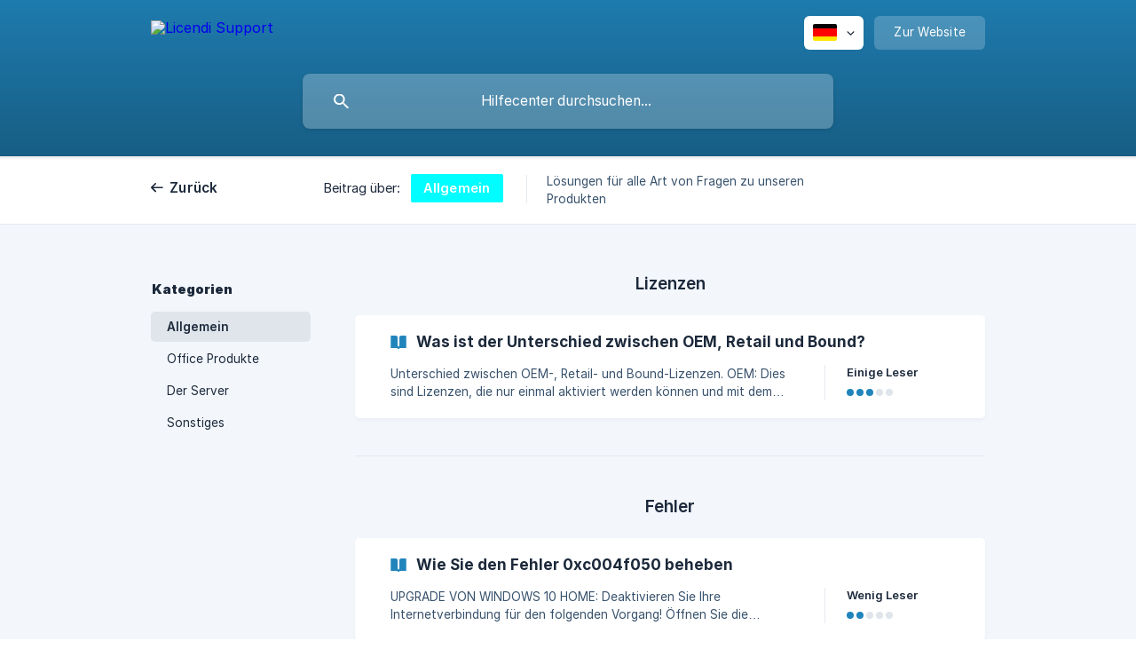

--- FILE ---
content_type: text/html; charset=utf-8
request_url: https://help.licendi.com/de/category/allgemein-pcwuhf/
body_size: 4019
content:
<!DOCTYPE html><html lang="de" dir="ltr"><head><meta http-equiv="Content-Type" content="text/html; charset=utf-8"><meta name="viewport" content="width=device-width, initial-scale=1"><meta property="og:locale" content="de"><meta property="og:site_name" content="Licendi Support"><meta property="og:type" content="website"><link rel="icon" href="https://image.crisp.chat/avatar/website/ae6e06b5-7da8-4c0f-baaf-871713b4a259/512/?1767596949939" type="image/jpeg"><link rel="apple-touch-icon" href="https://image.crisp.chat/avatar/website/ae6e06b5-7da8-4c0f-baaf-871713b4a259/512/?1767596949939" type="image/jpeg"><meta name="msapplication-TileColor" content="#2185BC"><meta name="msapplication-TileImage" content="https://image.crisp.chat/avatar/website/ae6e06b5-7da8-4c0f-baaf-871713b4a259/512/?1767596949939"><style type="text/css">*::selection {
  background: rgba(33, 133, 188, .2);
}

.csh-theme-background-color-default {
  background-color: #2185BC;
}

.csh-theme-background-color-light {
  background-color: #F3F6FB;
}

.csh-theme-background-color-light-alpha {
  background-color: rgba(243, 246, 251, .4);
}

.csh-button.csh-button-accent {
  background-color: #2185BC;
}

.csh-article .csh-article-content article a {
  color: #2185BC;
}

.csh-article .csh-article-content article .csh-markdown.csh-markdown-title.csh-markdown-title-h1 {
  border-color: #2185BC;
}

.csh-article .csh-article-content article .csh-markdown.csh-markdown-code.csh-markdown-code-inline {
  background: rgba(33, 133, 188, .075);
  border-color: rgba(33, 133, 188, .2);
  color: #2185BC;
}

.csh-article .csh-article-content article .csh-markdown.csh-markdown-list .csh-markdown-list-item:before {
  background: #2185BC;
}</style><title>Allgemein
 | Licendi Support</title><script type="text/javascript">window.$crisp = [];

CRISP_WEBSITE_ID = "ae6e06b5-7da8-4c0f-baaf-871713b4a259";

CRISP_RUNTIME_CONFIG = {
  locale : "de"
};

(function(){d=document;s=d.createElement("script");s.src="https://client.crisp.chat/l.js";s.async=1;d.getElementsByTagName("head")[0].appendChild(s);})();
</script><meta name="description" content="Lösungen für alle Art von Fragen zu unseren Produkten"><meta property="og:title" content="Allgemein"><meta property="og:description" content="Lösungen für alle Art von Fragen zu unseren Produkten"><meta property="og:url" content="https://help.licendi.com/de/category/allgemein-pcwuhf/"><link rel="canonical" href="https://help.licendi.com/de/category/allgemein-pcwuhf/"><link rel="stylesheet" href="https://static.crisp.help/stylesheets/libs/libs.min.css?cca2211f2ccd9cb5fb332bc53b83aaf4c" type="text/css"/><link rel="stylesheet" href="https://static.crisp.help/stylesheets/site/common/common.min.css?ca10ef04f0afa03de4dc66155cd7f7cf7" type="text/css"/><link rel="stylesheet" href="https://static.crisp.help/stylesheets/site/category/category.min.css?c8429d46b815c757c3d8f4c944508c656" type="text/css"/><script src="https://static.crisp.help/javascripts/libs/libs.min.js?c2b50f410e1948f5861dbca6bbcbd5df9" type="text/javascript"></script><script src="https://static.crisp.help/javascripts/site/common/common.min.js?c86907751c64929d4057cef41590a3137" type="text/javascript"></script><script src="https://static.crisp.help/javascripts/site/category/category.min.js?c1682bda17c434a5ad4d643558ae3811e" type="text/javascript"></script></head><body><header role="banner"><div class="csh-wrapper"><div class="csh-header-main"><a href="/de/" role="none" class="csh-header-main-logo"><img src="https://storage.crisp.chat/users/helpdesk/website/88f51853bc1ea800/blanco_1h9e6cd.png" alt="Licendi Support"></a><div role="none" class="csh-header-main-actions"><div data-expanded="false" role="none" onclick="CrispHelpdeskCommon.toggle_language()" class="csh-header-main-actions-locale"><div class="csh-header-main-actions-locale-current"><span data-country="de" class="csh-flag"><span class="csh-flag-image"></span></span></div><ul><li><a href="/de/" data-current="true" role="none" class="csh-font-sans-medium"><span data-country="de" class="csh-flag"><span class="csh-flag-image"></span></span>German</a></li><li><a href="/en/" data-current="false" role="none" class="csh-font-sans-regular"><span data-country="gb" class="csh-flag"><span class="csh-flag-image"></span></span>English</a></li><li><a href="/es/" data-current="false" role="none" class="csh-font-sans-regular"><span data-country="es" class="csh-flag"><span class="csh-flag-image"></span></span>Spanish</a></li><li><a href="/fr/" data-current="false" role="none" class="csh-font-sans-regular"><span data-country="fr" class="csh-flag"><span class="csh-flag-image"></span></span>French</a></li><li><a href="/it/" data-current="false" role="none" class="csh-font-sans-regular"><span data-country="it" class="csh-flag"><span class="csh-flag-image"></span></span>Italian</a></li><li><a href="/pt/" data-current="false" role="none" class="csh-font-sans-regular"><span data-country="pt" class="csh-flag"><span class="csh-flag-image"></span></span>Portuguese</a></li></ul></div><a href="https://www.licendi.com/" target="_blank" rel="noopener noreferrer" role="none" class="csh-header-main-actions-website"><span class="csh-header-main-actions-website-itself csh-font-sans-regular">Zur Website</span></a></div><span class="csh-clear"></span></div><form action="/de/includes/search/" role="search" onsubmit="return false" data-target-suggest="/de/includes/suggest/" data-target-report="/de/includes/report/" data-has-emphasis="false" data-has-focus="false" data-expanded="false" data-pending="false" class="csh-header-search"><span class="csh-header-search-field"><input type="search" name="search_query" autocomplete="off" autocorrect="off" autocapitalize="off" maxlength="100" placeholder="Hilfecenter durchsuchen..." aria-label="Hilfecenter durchsuchen..." role="searchbox" onfocus="CrispHelpdeskCommon.toggle_search_focus(true)" onblur="CrispHelpdeskCommon.toggle_search_focus(false)" onkeydown="CrispHelpdeskCommon.key_search_field(event)" onkeyup="CrispHelpdeskCommon.type_search_field(this)" onsearch="CrispHelpdeskCommon.search_search_field(this)" class="csh-font-sans-regular"><span class="csh-header-search-field-autocomplete csh-font-sans-regular"></span><span class="csh-header-search-field-ruler"><span class="csh-header-search-field-ruler-text csh-font-sans-semibold"></span></span></span><div class="csh-header-search-results"></div></form></div><div data-tile="shapes" data-has-banner="true" class="csh-header-background csh-theme-background-color-default"><span style="background-image: url('https://storage.crisp.chat/users/helpdesk/website/88f51853bc1ea800/banner-crisp_x0c3zw.jpg');" class="csh-header-background-banner"></span></div></header><nav role="navigation" class="csh-navigation"><div class="csh-wrapper"><div class="csh-navigation-wrap"><a href="/de/" role="link" class="csh-navigation-back csh-font-sans-medium">Zurück</a><div class="csh-navigation-title csh-navigation-title-list"><div class="csh-navigation-title-list-wrap"><span class="csh-navigation-title-list-subject"><span class="csh-navigation-title-list-subject-label csh-font-sans-regular">Beitrag über:</span><span style="background-color: #00fdff;" data-has-category="true" class="csh-category-badge csh-font-sans-medium">Allgemein</span></span><span class="csh-navigation-title-list-separator-wrap"><span class="csh-navigation-title-list-separator"></span></span><div class="csh-navigation-title-list-description-wrap csh-text-wrap csh-font-sans-regular"><div class="csh-navigation-title-list-description"><h6 class="csh-text-ellipsis-multiline csh-text-ellipsis-multiline-lines-2">Lösungen für alle Art von Fragen zu unseren Produkten</h6></div></div></div></div><span class="csh-navigation-pad"></span></div></div></nav><div id="body" class="csh-theme-background-color-light"><div class="csh-wrapper"><div role="main" class="csh-category"><aside role="complementary"><div class="csh-aside"><p class="csh-aside-title csh-text-wrap csh-font-sans-bold">Kategorien</p><ul role="list"><li role="listitem"><a href="/de/category/allgemein-pcwuhf/" role="link" data-active="true" class="csh-aside-single-line csh-font-sans-medium">Allgemein</a></li><li role="listitem"><a href="/de/category/office-produkte-33o9xi/" role="link" data-active="false" class="csh-aside-single-line csh-font-sans-regular">Office Produkte</a></li><li role="listitem"><a href="/de/category/der-server-fkfz5t/" role="link" data-active="false" class="csh-aside-single-line csh-font-sans-regular">Der Server</a></li><li role="listitem"><a href="/de/category/sonstiges-eqjt51/" role="link" data-active="false" class="csh-aside-single-line csh-font-sans-regular">Sonstiges</a></li></ul></div></aside><section><div data-expanded="false" class="csh-category-section"><h6 class="csh-category-section-title csh-text-wrap csh-font-sans-medium">Lizenzen</h6><ul role="list" class="csh-category-section-list"><li data-collapsed="false" role="listitem" class="csh-category-item"><a href="/de/article/was-ist-der-unterschied-zwischen-oem-retail-und-bound-a65rob/" role="link" class="csh-box csh-box-link"><h6 class="csh-category-item-title csh-font-sans-semibold csh-text-wrap csh-text-ellipsis-multiline csh-text-ellipsis-multiline-lines-2"><span class="csh-category-item-title-icon csh-theme-background-color-default"></span>Was ist der Unterschied zwischen OEM, Retail und Bound?</h6><span class="csh-category-item-meta"><span class="csh-category-item-meta-description csh-text-wrap csh-text-ellipsis-multiline csh-text-ellipsis-multiline-lines-2 csh-font-sans-regular">Unterschied zwischen OEM-, Retail- und Bound-Lizenzen.

OEM:

Dies sind Lizenzen, die nur einmal aktiviert werden können und mit dem Motherboard des Computers verbunden sind. Dies sind Lizenzen, die normalerweise von einem Originalhersteller auf einem neuen Computer installiert werden. Diese Art von Lizenz wird von Microsoft nicht direkt an Privatkunden verkauft und Sie können von unserem exklusiven Zugang profitieren, da wir sie in großen Mengen einkaufen.

Das Wichtigste:

Unbefristete</span><span class="csh-category-item-meta-separator"></span><span class="csh-category-item-meta-popularity"><span class="csh-category-item-meta-popularity-label csh-font-sans-medium">Einige Leser</span><span class="csh-popularity"><span data-active="true" class="csh-popularity-bar csh-theme-background-color-default"></span><span data-active="true" class="csh-popularity-bar csh-theme-background-color-default"></span><span data-active="true" class="csh-popularity-bar csh-theme-background-color-default"></span><span data-active="false" class="csh-popularity-bar"></span><span data-active="false" class="csh-popularity-bar"></span></span></span></span></a></li></ul></div><div data-expanded="false" class="csh-category-section"><h6 class="csh-category-section-title csh-text-wrap csh-font-sans-medium">Fehler</h6><ul role="list" class="csh-category-section-list"><li data-collapsed="false" role="listitem" class="csh-category-item"><a href="/de/article/wie-sie-den-fehler-0xc004f050-beheben-163cqw2/" role="link" class="csh-box csh-box-link"><h6 class="csh-category-item-title csh-font-sans-semibold csh-text-wrap csh-text-ellipsis-multiline csh-text-ellipsis-multiline-lines-2"><span class="csh-category-item-title-icon csh-theme-background-color-default"></span>Wie Sie den Fehler 0xc004f050 beheben</h6><span class="csh-category-item-meta"><span class="csh-category-item-meta-description csh-text-wrap csh-text-ellipsis-multiline csh-text-ellipsis-multiline-lines-2 csh-font-sans-regular">UPGRADE VON WINDOWS 10 HOME:

Deaktivieren Sie Ihre Internetverbindung für den folgenden Vorgang!

Öffnen Sie die Einstellungen-App über das Startmenü (oder die Startseite im Tablet-Modus) und wählen Sie die Kategorie Update &amp; Sicherheit.

Wählen Sie Aktivierung und klicken Sie dann auf die Schaltfläche Produktschlüssel ändern. Geben Sie den generischen Windows 10 Pro Schlüssel VK7JG-NPHTM-C97JM-9MPGT-3V66T ein. Dieser Schlüssel wandelt Windows 10 Home in Windows 10 Pro um.

Nach ein</span><span class="csh-category-item-meta-separator"></span><span class="csh-category-item-meta-popularity"><span class="csh-category-item-meta-popularity-label csh-font-sans-medium">Wenig Leser</span><span class="csh-popularity"><span data-active="true" class="csh-popularity-bar csh-theme-background-color-default"></span><span data-active="true" class="csh-popularity-bar csh-theme-background-color-default"></span><span data-active="false" class="csh-popularity-bar"></span><span data-active="false" class="csh-popularity-bar"></span><span data-active="false" class="csh-popularity-bar"></span></span></span></span></a></li></ul></div></section></div></div></div><footer role="contentinfo"><div class="csh-footer-ask"><div class="csh-wrapper"><div class="csh-footer-ask-text"><p class="csh-footer-ask-text-title csh-text-wrap csh-font-sans-bold">Sie finden nicht, was Sie suchen?</p><p class="csh-footer-ask-text-label csh-text-wrap csh-font-sans-regular">Chatten Sie mit uns oder schicken Sie eine E-Mail</p></div><ul class="csh-footer-ask-buttons"><li><a aria-label="Unterhaltung starten" href="#" role="button" onclick="CrispHelpdeskCommon.open_chatbox(); return false;" class="csh-button csh-button-accent csh-button-icon-chat csh-button-has-left-icon csh-font-sans-regular">Unterhaltung starten</a></li><li><a aria-label="E-Mail senden" href="mailto:info@licendi.com" role="button" class="csh-button csh-button-accent csh-button-icon-email csh-button-has-left-icon csh-font-sans-regular">E-Mail senden</a></li></ul></div></div><div class="csh-footer-copyright csh-footer-copyright-separated"><div class="csh-wrapper"><span class="csh-footer-copyright-brand"><span class="csh-font-sans-regular">© 2026</span><img src="https://storage.crisp.chat/users/helpdesk/website/88f51853bc1ea800/azul-100_lvn09r.jpg" alt="Licendi Support"></span><span class="csh-footer-copyright-crisp csh-font-sans-regular">We run on<span> </span><a href="https://crisp.chat/knowledge/?utm_medium=knowledge" rel="nofollow" target="_blank" role="none" class="csh-font-sans-medium">Crisp Knowledge</a>.</span></div></div></footer></body></html>